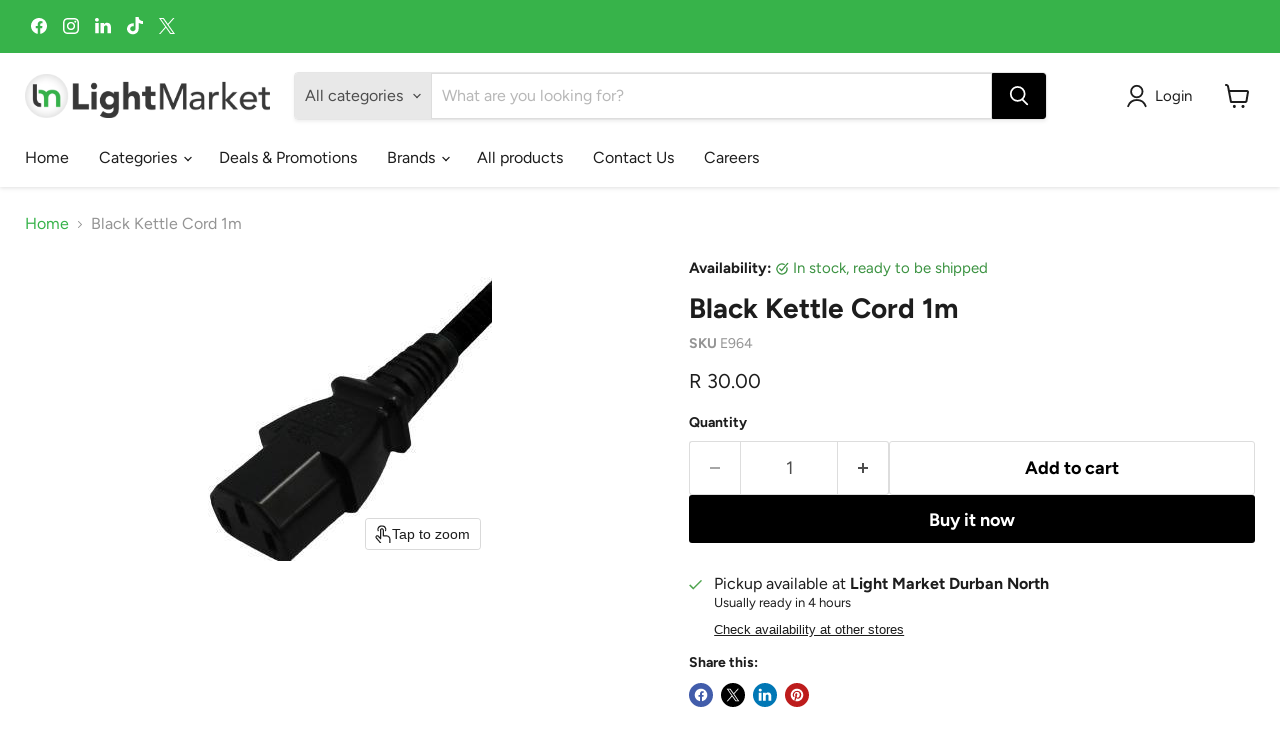

--- FILE ---
content_type: text/javascript; charset=utf-8
request_url: https://www.lightmarket.co.za/products/black-kettle-cord-1m-bright-sign.js
body_size: 217
content:
{"id":6879308087492,"title":"Black Kettle Cord 1m","handle":"black-kettle-cord-1m-bright-sign","description":"\u003cp\u003eBlack Kettle Cord 1m Bright sign\u003c\/p\u003e\n","published_at":"2021-09-13T20:28:39+02:00","created_at":"2021-09-13T20:28:39+02:00","vendor":"Bright Sign","type":"Electrical Cables \u0026 Connectors","tags":["Black"],"price":3000,"price_min":3000,"price_max":3000,"available":true,"price_varies":false,"compare_at_price":null,"compare_at_price_min":0,"compare_at_price_max":0,"compare_at_price_varies":false,"variants":[{"id":40615198490820,"title":"Default Title","option1":"Default Title","option2":null,"option3":null,"sku":"E964","requires_shipping":true,"taxable":true,"featured_image":null,"available":true,"name":"Black Kettle Cord 1m","public_title":null,"options":["Default Title"],"price":3000,"weight":0,"compare_at_price":null,"inventory_management":"shopify","barcode":"00002144","requires_selling_plan":false,"selling_plan_allocations":[]}],"images":["\/\/cdn.shopify.com\/s\/files\/1\/0539\/3629\/2036\/products\/black-kettle-cord-1m-light-market-38305.jpg?v=1748602629"],"featured_image":"\/\/cdn.shopify.com\/s\/files\/1\/0539\/3629\/2036\/products\/black-kettle-cord-1m-light-market-38305.jpg?v=1748602629","options":[{"name":"Title","position":1,"values":["Default Title"]}],"url":"\/products\/black-kettle-cord-1m-bright-sign","media":[{"alt":"Black Kettle Cord 1m - Light Market","id":22963632931012,"position":1,"preview_image":{"aspect_ratio":1.0,"height":300,"width":300,"src":"https:\/\/cdn.shopify.com\/s\/files\/1\/0539\/3629\/2036\/products\/black-kettle-cord-1m-light-market-38305.jpg?v=1748602629"},"aspect_ratio":1.0,"height":300,"media_type":"image","src":"https:\/\/cdn.shopify.com\/s\/files\/1\/0539\/3629\/2036\/products\/black-kettle-cord-1m-light-market-38305.jpg?v=1748602629","width":300}],"requires_selling_plan":false,"selling_plan_groups":[]}